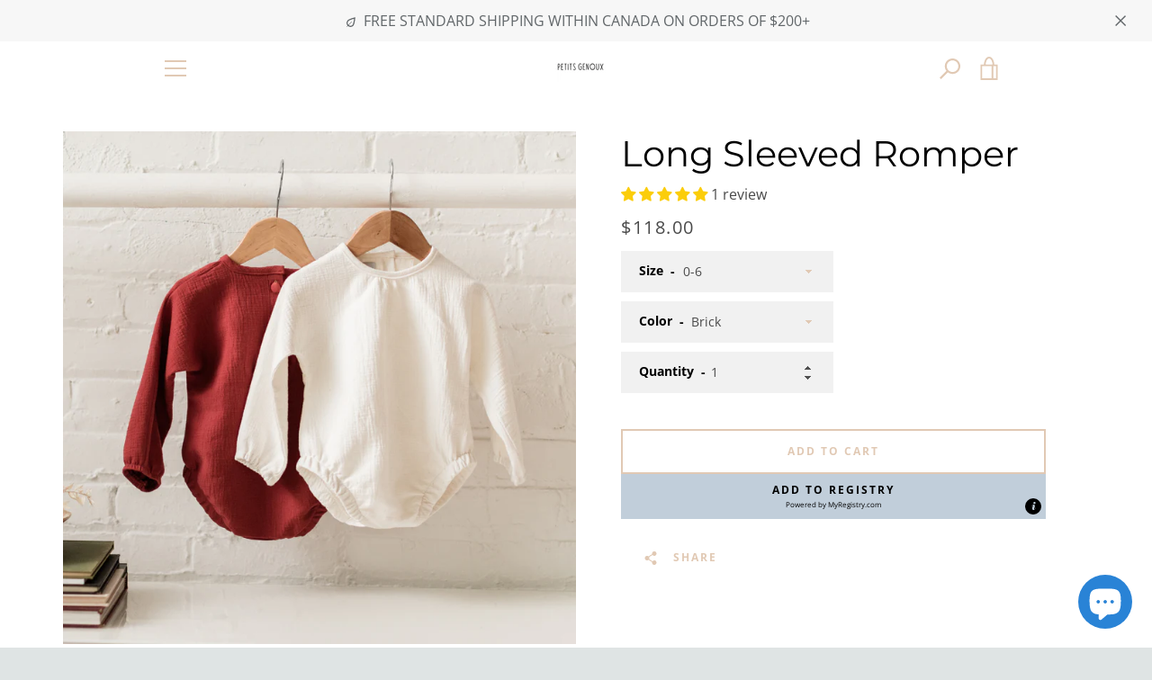

--- FILE ---
content_type: text/javascript
request_url: https://www.petitsgenoux.com/cdn/shop/t/14/assets/custom.js?v=175316070054941446191623853520
body_size: -292
content:
$(window).on("load",function(){var $announcementBarClose=$(".announcement-bar__close"),$announcementBarHeight=$(".announcement-bar--visible").height()||0,$searchBar=$("#search_bar"),$searchIcon=$("#search_button"),$headerBarHeight=$(".site-header-sections").outerHeight(),$restOfSite=$(".main-content, .drawer-cover, .navigation");function _openSearchBar(){$searchBar.css("top","0").find(".input-group__field").focus(),$searchBar.css("z-index","999")}function _closeSearchBar(){$searchBar.css("top",-$headerBarHeight-50),$restOfSite.off()}$searchBar.removeAttr("style").css({top:-$headerBarHeight-20,height:$headerBarHeight,"margin-top":$announcementBarHeight}),$searchIcon.on("click",function(){_openSearchBar(),$restOfSite.on("click",function(){event.preventDefault(),_closeSearchBar()})}),$announcementBarClose.on("click",function(){$searchBar.css("margin-top","")})});
//# sourceMappingURL=/cdn/shop/t/14/assets/custom.js.map?v=175316070054941446191623853520
